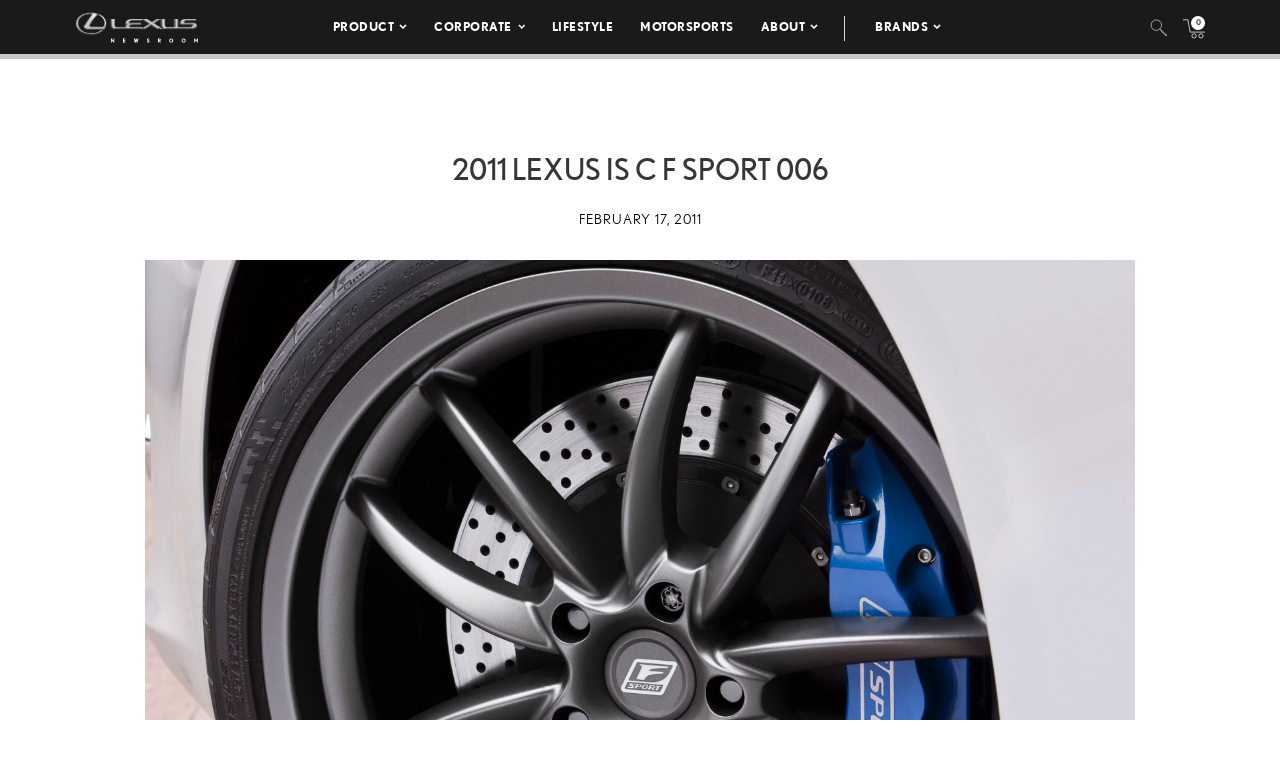

--- FILE ---
content_type: text/html; charset=utf-8
request_url: https://www.google.com/recaptcha/api2/anchor?ar=1&k=6Ldl55gUAAAAAODWLNyPR_2KfYHNm-DfOveo0xfH&co=aHR0cHM6Ly9wcmVzc3Jvb20ubGV4dXMuY29tOjQ0Mw..&hl=en&v=PoyoqOPhxBO7pBk68S4YbpHZ&size=normal&anchor-ms=20000&execute-ms=30000&cb=we1pnxhmg7b1
body_size: 49500
content:
<!DOCTYPE HTML><html dir="ltr" lang="en"><head><meta http-equiv="Content-Type" content="text/html; charset=UTF-8">
<meta http-equiv="X-UA-Compatible" content="IE=edge">
<title>reCAPTCHA</title>
<style type="text/css">
/* cyrillic-ext */
@font-face {
  font-family: 'Roboto';
  font-style: normal;
  font-weight: 400;
  font-stretch: 100%;
  src: url(//fonts.gstatic.com/s/roboto/v48/KFO7CnqEu92Fr1ME7kSn66aGLdTylUAMa3GUBHMdazTgWw.woff2) format('woff2');
  unicode-range: U+0460-052F, U+1C80-1C8A, U+20B4, U+2DE0-2DFF, U+A640-A69F, U+FE2E-FE2F;
}
/* cyrillic */
@font-face {
  font-family: 'Roboto';
  font-style: normal;
  font-weight: 400;
  font-stretch: 100%;
  src: url(//fonts.gstatic.com/s/roboto/v48/KFO7CnqEu92Fr1ME7kSn66aGLdTylUAMa3iUBHMdazTgWw.woff2) format('woff2');
  unicode-range: U+0301, U+0400-045F, U+0490-0491, U+04B0-04B1, U+2116;
}
/* greek-ext */
@font-face {
  font-family: 'Roboto';
  font-style: normal;
  font-weight: 400;
  font-stretch: 100%;
  src: url(//fonts.gstatic.com/s/roboto/v48/KFO7CnqEu92Fr1ME7kSn66aGLdTylUAMa3CUBHMdazTgWw.woff2) format('woff2');
  unicode-range: U+1F00-1FFF;
}
/* greek */
@font-face {
  font-family: 'Roboto';
  font-style: normal;
  font-weight: 400;
  font-stretch: 100%;
  src: url(//fonts.gstatic.com/s/roboto/v48/KFO7CnqEu92Fr1ME7kSn66aGLdTylUAMa3-UBHMdazTgWw.woff2) format('woff2');
  unicode-range: U+0370-0377, U+037A-037F, U+0384-038A, U+038C, U+038E-03A1, U+03A3-03FF;
}
/* math */
@font-face {
  font-family: 'Roboto';
  font-style: normal;
  font-weight: 400;
  font-stretch: 100%;
  src: url(//fonts.gstatic.com/s/roboto/v48/KFO7CnqEu92Fr1ME7kSn66aGLdTylUAMawCUBHMdazTgWw.woff2) format('woff2');
  unicode-range: U+0302-0303, U+0305, U+0307-0308, U+0310, U+0312, U+0315, U+031A, U+0326-0327, U+032C, U+032F-0330, U+0332-0333, U+0338, U+033A, U+0346, U+034D, U+0391-03A1, U+03A3-03A9, U+03B1-03C9, U+03D1, U+03D5-03D6, U+03F0-03F1, U+03F4-03F5, U+2016-2017, U+2034-2038, U+203C, U+2040, U+2043, U+2047, U+2050, U+2057, U+205F, U+2070-2071, U+2074-208E, U+2090-209C, U+20D0-20DC, U+20E1, U+20E5-20EF, U+2100-2112, U+2114-2115, U+2117-2121, U+2123-214F, U+2190, U+2192, U+2194-21AE, U+21B0-21E5, U+21F1-21F2, U+21F4-2211, U+2213-2214, U+2216-22FF, U+2308-230B, U+2310, U+2319, U+231C-2321, U+2336-237A, U+237C, U+2395, U+239B-23B7, U+23D0, U+23DC-23E1, U+2474-2475, U+25AF, U+25B3, U+25B7, U+25BD, U+25C1, U+25CA, U+25CC, U+25FB, U+266D-266F, U+27C0-27FF, U+2900-2AFF, U+2B0E-2B11, U+2B30-2B4C, U+2BFE, U+3030, U+FF5B, U+FF5D, U+1D400-1D7FF, U+1EE00-1EEFF;
}
/* symbols */
@font-face {
  font-family: 'Roboto';
  font-style: normal;
  font-weight: 400;
  font-stretch: 100%;
  src: url(//fonts.gstatic.com/s/roboto/v48/KFO7CnqEu92Fr1ME7kSn66aGLdTylUAMaxKUBHMdazTgWw.woff2) format('woff2');
  unicode-range: U+0001-000C, U+000E-001F, U+007F-009F, U+20DD-20E0, U+20E2-20E4, U+2150-218F, U+2190, U+2192, U+2194-2199, U+21AF, U+21E6-21F0, U+21F3, U+2218-2219, U+2299, U+22C4-22C6, U+2300-243F, U+2440-244A, U+2460-24FF, U+25A0-27BF, U+2800-28FF, U+2921-2922, U+2981, U+29BF, U+29EB, U+2B00-2BFF, U+4DC0-4DFF, U+FFF9-FFFB, U+10140-1018E, U+10190-1019C, U+101A0, U+101D0-101FD, U+102E0-102FB, U+10E60-10E7E, U+1D2C0-1D2D3, U+1D2E0-1D37F, U+1F000-1F0FF, U+1F100-1F1AD, U+1F1E6-1F1FF, U+1F30D-1F30F, U+1F315, U+1F31C, U+1F31E, U+1F320-1F32C, U+1F336, U+1F378, U+1F37D, U+1F382, U+1F393-1F39F, U+1F3A7-1F3A8, U+1F3AC-1F3AF, U+1F3C2, U+1F3C4-1F3C6, U+1F3CA-1F3CE, U+1F3D4-1F3E0, U+1F3ED, U+1F3F1-1F3F3, U+1F3F5-1F3F7, U+1F408, U+1F415, U+1F41F, U+1F426, U+1F43F, U+1F441-1F442, U+1F444, U+1F446-1F449, U+1F44C-1F44E, U+1F453, U+1F46A, U+1F47D, U+1F4A3, U+1F4B0, U+1F4B3, U+1F4B9, U+1F4BB, U+1F4BF, U+1F4C8-1F4CB, U+1F4D6, U+1F4DA, U+1F4DF, U+1F4E3-1F4E6, U+1F4EA-1F4ED, U+1F4F7, U+1F4F9-1F4FB, U+1F4FD-1F4FE, U+1F503, U+1F507-1F50B, U+1F50D, U+1F512-1F513, U+1F53E-1F54A, U+1F54F-1F5FA, U+1F610, U+1F650-1F67F, U+1F687, U+1F68D, U+1F691, U+1F694, U+1F698, U+1F6AD, U+1F6B2, U+1F6B9-1F6BA, U+1F6BC, U+1F6C6-1F6CF, U+1F6D3-1F6D7, U+1F6E0-1F6EA, U+1F6F0-1F6F3, U+1F6F7-1F6FC, U+1F700-1F7FF, U+1F800-1F80B, U+1F810-1F847, U+1F850-1F859, U+1F860-1F887, U+1F890-1F8AD, U+1F8B0-1F8BB, U+1F8C0-1F8C1, U+1F900-1F90B, U+1F93B, U+1F946, U+1F984, U+1F996, U+1F9E9, U+1FA00-1FA6F, U+1FA70-1FA7C, U+1FA80-1FA89, U+1FA8F-1FAC6, U+1FACE-1FADC, U+1FADF-1FAE9, U+1FAF0-1FAF8, U+1FB00-1FBFF;
}
/* vietnamese */
@font-face {
  font-family: 'Roboto';
  font-style: normal;
  font-weight: 400;
  font-stretch: 100%;
  src: url(//fonts.gstatic.com/s/roboto/v48/KFO7CnqEu92Fr1ME7kSn66aGLdTylUAMa3OUBHMdazTgWw.woff2) format('woff2');
  unicode-range: U+0102-0103, U+0110-0111, U+0128-0129, U+0168-0169, U+01A0-01A1, U+01AF-01B0, U+0300-0301, U+0303-0304, U+0308-0309, U+0323, U+0329, U+1EA0-1EF9, U+20AB;
}
/* latin-ext */
@font-face {
  font-family: 'Roboto';
  font-style: normal;
  font-weight: 400;
  font-stretch: 100%;
  src: url(//fonts.gstatic.com/s/roboto/v48/KFO7CnqEu92Fr1ME7kSn66aGLdTylUAMa3KUBHMdazTgWw.woff2) format('woff2');
  unicode-range: U+0100-02BA, U+02BD-02C5, U+02C7-02CC, U+02CE-02D7, U+02DD-02FF, U+0304, U+0308, U+0329, U+1D00-1DBF, U+1E00-1E9F, U+1EF2-1EFF, U+2020, U+20A0-20AB, U+20AD-20C0, U+2113, U+2C60-2C7F, U+A720-A7FF;
}
/* latin */
@font-face {
  font-family: 'Roboto';
  font-style: normal;
  font-weight: 400;
  font-stretch: 100%;
  src: url(//fonts.gstatic.com/s/roboto/v48/KFO7CnqEu92Fr1ME7kSn66aGLdTylUAMa3yUBHMdazQ.woff2) format('woff2');
  unicode-range: U+0000-00FF, U+0131, U+0152-0153, U+02BB-02BC, U+02C6, U+02DA, U+02DC, U+0304, U+0308, U+0329, U+2000-206F, U+20AC, U+2122, U+2191, U+2193, U+2212, U+2215, U+FEFF, U+FFFD;
}
/* cyrillic-ext */
@font-face {
  font-family: 'Roboto';
  font-style: normal;
  font-weight: 500;
  font-stretch: 100%;
  src: url(//fonts.gstatic.com/s/roboto/v48/KFO7CnqEu92Fr1ME7kSn66aGLdTylUAMa3GUBHMdazTgWw.woff2) format('woff2');
  unicode-range: U+0460-052F, U+1C80-1C8A, U+20B4, U+2DE0-2DFF, U+A640-A69F, U+FE2E-FE2F;
}
/* cyrillic */
@font-face {
  font-family: 'Roboto';
  font-style: normal;
  font-weight: 500;
  font-stretch: 100%;
  src: url(//fonts.gstatic.com/s/roboto/v48/KFO7CnqEu92Fr1ME7kSn66aGLdTylUAMa3iUBHMdazTgWw.woff2) format('woff2');
  unicode-range: U+0301, U+0400-045F, U+0490-0491, U+04B0-04B1, U+2116;
}
/* greek-ext */
@font-face {
  font-family: 'Roboto';
  font-style: normal;
  font-weight: 500;
  font-stretch: 100%;
  src: url(//fonts.gstatic.com/s/roboto/v48/KFO7CnqEu92Fr1ME7kSn66aGLdTylUAMa3CUBHMdazTgWw.woff2) format('woff2');
  unicode-range: U+1F00-1FFF;
}
/* greek */
@font-face {
  font-family: 'Roboto';
  font-style: normal;
  font-weight: 500;
  font-stretch: 100%;
  src: url(//fonts.gstatic.com/s/roboto/v48/KFO7CnqEu92Fr1ME7kSn66aGLdTylUAMa3-UBHMdazTgWw.woff2) format('woff2');
  unicode-range: U+0370-0377, U+037A-037F, U+0384-038A, U+038C, U+038E-03A1, U+03A3-03FF;
}
/* math */
@font-face {
  font-family: 'Roboto';
  font-style: normal;
  font-weight: 500;
  font-stretch: 100%;
  src: url(//fonts.gstatic.com/s/roboto/v48/KFO7CnqEu92Fr1ME7kSn66aGLdTylUAMawCUBHMdazTgWw.woff2) format('woff2');
  unicode-range: U+0302-0303, U+0305, U+0307-0308, U+0310, U+0312, U+0315, U+031A, U+0326-0327, U+032C, U+032F-0330, U+0332-0333, U+0338, U+033A, U+0346, U+034D, U+0391-03A1, U+03A3-03A9, U+03B1-03C9, U+03D1, U+03D5-03D6, U+03F0-03F1, U+03F4-03F5, U+2016-2017, U+2034-2038, U+203C, U+2040, U+2043, U+2047, U+2050, U+2057, U+205F, U+2070-2071, U+2074-208E, U+2090-209C, U+20D0-20DC, U+20E1, U+20E5-20EF, U+2100-2112, U+2114-2115, U+2117-2121, U+2123-214F, U+2190, U+2192, U+2194-21AE, U+21B0-21E5, U+21F1-21F2, U+21F4-2211, U+2213-2214, U+2216-22FF, U+2308-230B, U+2310, U+2319, U+231C-2321, U+2336-237A, U+237C, U+2395, U+239B-23B7, U+23D0, U+23DC-23E1, U+2474-2475, U+25AF, U+25B3, U+25B7, U+25BD, U+25C1, U+25CA, U+25CC, U+25FB, U+266D-266F, U+27C0-27FF, U+2900-2AFF, U+2B0E-2B11, U+2B30-2B4C, U+2BFE, U+3030, U+FF5B, U+FF5D, U+1D400-1D7FF, U+1EE00-1EEFF;
}
/* symbols */
@font-face {
  font-family: 'Roboto';
  font-style: normal;
  font-weight: 500;
  font-stretch: 100%;
  src: url(//fonts.gstatic.com/s/roboto/v48/KFO7CnqEu92Fr1ME7kSn66aGLdTylUAMaxKUBHMdazTgWw.woff2) format('woff2');
  unicode-range: U+0001-000C, U+000E-001F, U+007F-009F, U+20DD-20E0, U+20E2-20E4, U+2150-218F, U+2190, U+2192, U+2194-2199, U+21AF, U+21E6-21F0, U+21F3, U+2218-2219, U+2299, U+22C4-22C6, U+2300-243F, U+2440-244A, U+2460-24FF, U+25A0-27BF, U+2800-28FF, U+2921-2922, U+2981, U+29BF, U+29EB, U+2B00-2BFF, U+4DC0-4DFF, U+FFF9-FFFB, U+10140-1018E, U+10190-1019C, U+101A0, U+101D0-101FD, U+102E0-102FB, U+10E60-10E7E, U+1D2C0-1D2D3, U+1D2E0-1D37F, U+1F000-1F0FF, U+1F100-1F1AD, U+1F1E6-1F1FF, U+1F30D-1F30F, U+1F315, U+1F31C, U+1F31E, U+1F320-1F32C, U+1F336, U+1F378, U+1F37D, U+1F382, U+1F393-1F39F, U+1F3A7-1F3A8, U+1F3AC-1F3AF, U+1F3C2, U+1F3C4-1F3C6, U+1F3CA-1F3CE, U+1F3D4-1F3E0, U+1F3ED, U+1F3F1-1F3F3, U+1F3F5-1F3F7, U+1F408, U+1F415, U+1F41F, U+1F426, U+1F43F, U+1F441-1F442, U+1F444, U+1F446-1F449, U+1F44C-1F44E, U+1F453, U+1F46A, U+1F47D, U+1F4A3, U+1F4B0, U+1F4B3, U+1F4B9, U+1F4BB, U+1F4BF, U+1F4C8-1F4CB, U+1F4D6, U+1F4DA, U+1F4DF, U+1F4E3-1F4E6, U+1F4EA-1F4ED, U+1F4F7, U+1F4F9-1F4FB, U+1F4FD-1F4FE, U+1F503, U+1F507-1F50B, U+1F50D, U+1F512-1F513, U+1F53E-1F54A, U+1F54F-1F5FA, U+1F610, U+1F650-1F67F, U+1F687, U+1F68D, U+1F691, U+1F694, U+1F698, U+1F6AD, U+1F6B2, U+1F6B9-1F6BA, U+1F6BC, U+1F6C6-1F6CF, U+1F6D3-1F6D7, U+1F6E0-1F6EA, U+1F6F0-1F6F3, U+1F6F7-1F6FC, U+1F700-1F7FF, U+1F800-1F80B, U+1F810-1F847, U+1F850-1F859, U+1F860-1F887, U+1F890-1F8AD, U+1F8B0-1F8BB, U+1F8C0-1F8C1, U+1F900-1F90B, U+1F93B, U+1F946, U+1F984, U+1F996, U+1F9E9, U+1FA00-1FA6F, U+1FA70-1FA7C, U+1FA80-1FA89, U+1FA8F-1FAC6, U+1FACE-1FADC, U+1FADF-1FAE9, U+1FAF0-1FAF8, U+1FB00-1FBFF;
}
/* vietnamese */
@font-face {
  font-family: 'Roboto';
  font-style: normal;
  font-weight: 500;
  font-stretch: 100%;
  src: url(//fonts.gstatic.com/s/roboto/v48/KFO7CnqEu92Fr1ME7kSn66aGLdTylUAMa3OUBHMdazTgWw.woff2) format('woff2');
  unicode-range: U+0102-0103, U+0110-0111, U+0128-0129, U+0168-0169, U+01A0-01A1, U+01AF-01B0, U+0300-0301, U+0303-0304, U+0308-0309, U+0323, U+0329, U+1EA0-1EF9, U+20AB;
}
/* latin-ext */
@font-face {
  font-family: 'Roboto';
  font-style: normal;
  font-weight: 500;
  font-stretch: 100%;
  src: url(//fonts.gstatic.com/s/roboto/v48/KFO7CnqEu92Fr1ME7kSn66aGLdTylUAMa3KUBHMdazTgWw.woff2) format('woff2');
  unicode-range: U+0100-02BA, U+02BD-02C5, U+02C7-02CC, U+02CE-02D7, U+02DD-02FF, U+0304, U+0308, U+0329, U+1D00-1DBF, U+1E00-1E9F, U+1EF2-1EFF, U+2020, U+20A0-20AB, U+20AD-20C0, U+2113, U+2C60-2C7F, U+A720-A7FF;
}
/* latin */
@font-face {
  font-family: 'Roboto';
  font-style: normal;
  font-weight: 500;
  font-stretch: 100%;
  src: url(//fonts.gstatic.com/s/roboto/v48/KFO7CnqEu92Fr1ME7kSn66aGLdTylUAMa3yUBHMdazQ.woff2) format('woff2');
  unicode-range: U+0000-00FF, U+0131, U+0152-0153, U+02BB-02BC, U+02C6, U+02DA, U+02DC, U+0304, U+0308, U+0329, U+2000-206F, U+20AC, U+2122, U+2191, U+2193, U+2212, U+2215, U+FEFF, U+FFFD;
}
/* cyrillic-ext */
@font-face {
  font-family: 'Roboto';
  font-style: normal;
  font-weight: 900;
  font-stretch: 100%;
  src: url(//fonts.gstatic.com/s/roboto/v48/KFO7CnqEu92Fr1ME7kSn66aGLdTylUAMa3GUBHMdazTgWw.woff2) format('woff2');
  unicode-range: U+0460-052F, U+1C80-1C8A, U+20B4, U+2DE0-2DFF, U+A640-A69F, U+FE2E-FE2F;
}
/* cyrillic */
@font-face {
  font-family: 'Roboto';
  font-style: normal;
  font-weight: 900;
  font-stretch: 100%;
  src: url(//fonts.gstatic.com/s/roboto/v48/KFO7CnqEu92Fr1ME7kSn66aGLdTylUAMa3iUBHMdazTgWw.woff2) format('woff2');
  unicode-range: U+0301, U+0400-045F, U+0490-0491, U+04B0-04B1, U+2116;
}
/* greek-ext */
@font-face {
  font-family: 'Roboto';
  font-style: normal;
  font-weight: 900;
  font-stretch: 100%;
  src: url(//fonts.gstatic.com/s/roboto/v48/KFO7CnqEu92Fr1ME7kSn66aGLdTylUAMa3CUBHMdazTgWw.woff2) format('woff2');
  unicode-range: U+1F00-1FFF;
}
/* greek */
@font-face {
  font-family: 'Roboto';
  font-style: normal;
  font-weight: 900;
  font-stretch: 100%;
  src: url(//fonts.gstatic.com/s/roboto/v48/KFO7CnqEu92Fr1ME7kSn66aGLdTylUAMa3-UBHMdazTgWw.woff2) format('woff2');
  unicode-range: U+0370-0377, U+037A-037F, U+0384-038A, U+038C, U+038E-03A1, U+03A3-03FF;
}
/* math */
@font-face {
  font-family: 'Roboto';
  font-style: normal;
  font-weight: 900;
  font-stretch: 100%;
  src: url(//fonts.gstatic.com/s/roboto/v48/KFO7CnqEu92Fr1ME7kSn66aGLdTylUAMawCUBHMdazTgWw.woff2) format('woff2');
  unicode-range: U+0302-0303, U+0305, U+0307-0308, U+0310, U+0312, U+0315, U+031A, U+0326-0327, U+032C, U+032F-0330, U+0332-0333, U+0338, U+033A, U+0346, U+034D, U+0391-03A1, U+03A3-03A9, U+03B1-03C9, U+03D1, U+03D5-03D6, U+03F0-03F1, U+03F4-03F5, U+2016-2017, U+2034-2038, U+203C, U+2040, U+2043, U+2047, U+2050, U+2057, U+205F, U+2070-2071, U+2074-208E, U+2090-209C, U+20D0-20DC, U+20E1, U+20E5-20EF, U+2100-2112, U+2114-2115, U+2117-2121, U+2123-214F, U+2190, U+2192, U+2194-21AE, U+21B0-21E5, U+21F1-21F2, U+21F4-2211, U+2213-2214, U+2216-22FF, U+2308-230B, U+2310, U+2319, U+231C-2321, U+2336-237A, U+237C, U+2395, U+239B-23B7, U+23D0, U+23DC-23E1, U+2474-2475, U+25AF, U+25B3, U+25B7, U+25BD, U+25C1, U+25CA, U+25CC, U+25FB, U+266D-266F, U+27C0-27FF, U+2900-2AFF, U+2B0E-2B11, U+2B30-2B4C, U+2BFE, U+3030, U+FF5B, U+FF5D, U+1D400-1D7FF, U+1EE00-1EEFF;
}
/* symbols */
@font-face {
  font-family: 'Roboto';
  font-style: normal;
  font-weight: 900;
  font-stretch: 100%;
  src: url(//fonts.gstatic.com/s/roboto/v48/KFO7CnqEu92Fr1ME7kSn66aGLdTylUAMaxKUBHMdazTgWw.woff2) format('woff2');
  unicode-range: U+0001-000C, U+000E-001F, U+007F-009F, U+20DD-20E0, U+20E2-20E4, U+2150-218F, U+2190, U+2192, U+2194-2199, U+21AF, U+21E6-21F0, U+21F3, U+2218-2219, U+2299, U+22C4-22C6, U+2300-243F, U+2440-244A, U+2460-24FF, U+25A0-27BF, U+2800-28FF, U+2921-2922, U+2981, U+29BF, U+29EB, U+2B00-2BFF, U+4DC0-4DFF, U+FFF9-FFFB, U+10140-1018E, U+10190-1019C, U+101A0, U+101D0-101FD, U+102E0-102FB, U+10E60-10E7E, U+1D2C0-1D2D3, U+1D2E0-1D37F, U+1F000-1F0FF, U+1F100-1F1AD, U+1F1E6-1F1FF, U+1F30D-1F30F, U+1F315, U+1F31C, U+1F31E, U+1F320-1F32C, U+1F336, U+1F378, U+1F37D, U+1F382, U+1F393-1F39F, U+1F3A7-1F3A8, U+1F3AC-1F3AF, U+1F3C2, U+1F3C4-1F3C6, U+1F3CA-1F3CE, U+1F3D4-1F3E0, U+1F3ED, U+1F3F1-1F3F3, U+1F3F5-1F3F7, U+1F408, U+1F415, U+1F41F, U+1F426, U+1F43F, U+1F441-1F442, U+1F444, U+1F446-1F449, U+1F44C-1F44E, U+1F453, U+1F46A, U+1F47D, U+1F4A3, U+1F4B0, U+1F4B3, U+1F4B9, U+1F4BB, U+1F4BF, U+1F4C8-1F4CB, U+1F4D6, U+1F4DA, U+1F4DF, U+1F4E3-1F4E6, U+1F4EA-1F4ED, U+1F4F7, U+1F4F9-1F4FB, U+1F4FD-1F4FE, U+1F503, U+1F507-1F50B, U+1F50D, U+1F512-1F513, U+1F53E-1F54A, U+1F54F-1F5FA, U+1F610, U+1F650-1F67F, U+1F687, U+1F68D, U+1F691, U+1F694, U+1F698, U+1F6AD, U+1F6B2, U+1F6B9-1F6BA, U+1F6BC, U+1F6C6-1F6CF, U+1F6D3-1F6D7, U+1F6E0-1F6EA, U+1F6F0-1F6F3, U+1F6F7-1F6FC, U+1F700-1F7FF, U+1F800-1F80B, U+1F810-1F847, U+1F850-1F859, U+1F860-1F887, U+1F890-1F8AD, U+1F8B0-1F8BB, U+1F8C0-1F8C1, U+1F900-1F90B, U+1F93B, U+1F946, U+1F984, U+1F996, U+1F9E9, U+1FA00-1FA6F, U+1FA70-1FA7C, U+1FA80-1FA89, U+1FA8F-1FAC6, U+1FACE-1FADC, U+1FADF-1FAE9, U+1FAF0-1FAF8, U+1FB00-1FBFF;
}
/* vietnamese */
@font-face {
  font-family: 'Roboto';
  font-style: normal;
  font-weight: 900;
  font-stretch: 100%;
  src: url(//fonts.gstatic.com/s/roboto/v48/KFO7CnqEu92Fr1ME7kSn66aGLdTylUAMa3OUBHMdazTgWw.woff2) format('woff2');
  unicode-range: U+0102-0103, U+0110-0111, U+0128-0129, U+0168-0169, U+01A0-01A1, U+01AF-01B0, U+0300-0301, U+0303-0304, U+0308-0309, U+0323, U+0329, U+1EA0-1EF9, U+20AB;
}
/* latin-ext */
@font-face {
  font-family: 'Roboto';
  font-style: normal;
  font-weight: 900;
  font-stretch: 100%;
  src: url(//fonts.gstatic.com/s/roboto/v48/KFO7CnqEu92Fr1ME7kSn66aGLdTylUAMa3KUBHMdazTgWw.woff2) format('woff2');
  unicode-range: U+0100-02BA, U+02BD-02C5, U+02C7-02CC, U+02CE-02D7, U+02DD-02FF, U+0304, U+0308, U+0329, U+1D00-1DBF, U+1E00-1E9F, U+1EF2-1EFF, U+2020, U+20A0-20AB, U+20AD-20C0, U+2113, U+2C60-2C7F, U+A720-A7FF;
}
/* latin */
@font-face {
  font-family: 'Roboto';
  font-style: normal;
  font-weight: 900;
  font-stretch: 100%;
  src: url(//fonts.gstatic.com/s/roboto/v48/KFO7CnqEu92Fr1ME7kSn66aGLdTylUAMa3yUBHMdazQ.woff2) format('woff2');
  unicode-range: U+0000-00FF, U+0131, U+0152-0153, U+02BB-02BC, U+02C6, U+02DA, U+02DC, U+0304, U+0308, U+0329, U+2000-206F, U+20AC, U+2122, U+2191, U+2193, U+2212, U+2215, U+FEFF, U+FFFD;
}

</style>
<link rel="stylesheet" type="text/css" href="https://www.gstatic.com/recaptcha/releases/PoyoqOPhxBO7pBk68S4YbpHZ/styles__ltr.css">
<script nonce="l9c1B7GbMrk8ZC1EIv3AhQ" type="text/javascript">window['__recaptcha_api'] = 'https://www.google.com/recaptcha/api2/';</script>
<script type="text/javascript" src="https://www.gstatic.com/recaptcha/releases/PoyoqOPhxBO7pBk68S4YbpHZ/recaptcha__en.js" nonce="l9c1B7GbMrk8ZC1EIv3AhQ">
      
    </script></head>
<body><div id="rc-anchor-alert" class="rc-anchor-alert"></div>
<input type="hidden" id="recaptcha-token" value="[base64]">
<script type="text/javascript" nonce="l9c1B7GbMrk8ZC1EIv3AhQ">
      recaptcha.anchor.Main.init("[\x22ainput\x22,[\x22bgdata\x22,\x22\x22,\[base64]/[base64]/UltIKytdPWE6KGE8MjA0OD9SW0grK109YT4+NnwxOTI6KChhJjY0NTEyKT09NTUyOTYmJnErMTxoLmxlbmd0aCYmKGguY2hhckNvZGVBdChxKzEpJjY0NTEyKT09NTYzMjA/[base64]/MjU1OlI/[base64]/[base64]/[base64]/[base64]/[base64]/[base64]/[base64]/[base64]/[base64]/[base64]\x22,\[base64]\\u003d\\u003d\x22,\x22dn7DrkVzw7nDmQRewpY1Ky7DuiNvw446CAnDshfDuGPCoWVzMlQ4BsOpw6hMHMKFKRbDucOFwpnDlcOrTsOOTcKZwrfDvg7DncOMTmocw6/DuRrDhsKbMMOQBMOGw5/[base64]/[base64]/CiMOJXSszW8OuXsOIwr7DhcOmPBbDgcKGw5Q0w6QwSyzDqsKQbT3CinJAw6LClMKwfcKvwqrCg08Rw5zDkcKWOsOtMsOIwpIpNGnCpSkrZ01swoDCvQ0dPsKQw7DChCbDgMOowoYqHyXCtn/Ci8ODwoJuAlZMwpcwbV7CuB/CiMOZTSs5wrDDvhgSVUEITWgiSx3DkSFtw6cbw6pNCsKYw4h4QsOFQsKtwrZlw44nXyF4w6zDknx+w4V8OcOdw5UBwpfDg17Cjhkad8ODw7ZSwrJ8dMKnwq/DrhLDkwTDs8Kyw7/DvUV1XThywrnDtxc/w4/CgRnCvFXCikMvwrZAdcK3w6Q/wpN/w4YkEsKBw6fChMKew6RqSE7Dp8OyPyMJAcKbWcOqKh/[base64]/[base64]/Dnj/[base64]/CpnMaw5zCvMKTAsOuI8Kwa8K/TFbCsXtseW/DgsKmwrlcJcOXw5jDnsKJP1jCvx7DpcO8XsKLwr4DwoPChMOxwoHDg8KpWsOcw6jCt0oXVsOawrfCnMONKQvDklV4BsOnJWBMw7/Di8OSe3/DuXknQsO2wr9VSXwpUB7DlMK2w4EARsOHcGTDrjvDkcODwp5mw4gvw4fDhHbCuxM8w6LCpcOuw7hBE8ORS8O7OHXCmMKxNEQywqZIJU8cTE/CoMKowqU4YVVaCMKIwqzCgE/DscOaw6B5wopwwqnDjsKHB0ksacOMJxPCuzbDncOUw7ACNH3Cl8KrSGnCusKsw6EMwrV4wotGHGDDscOJB8KUZcKkc1ZpwrTDpAlRcjfCsWQ9DcO/CklEwpfCsMOrPzPDjMKCIcK4w4bCtMKYKMOzwq8ewrrDtsKzcMOLw5XCkcOPY8KePVTDlBXDhAwmUsOgw7nDjcO3wrBIw7o1csKKwpI9ZxbDii8dPcOrXcOCdQsTwrliZMOxAcKmwrDCnsOFwrtRQGDDrcO9wpLDnyTDgnfCqsK3MMKrw7/[base64]/XE4nMcKkw44JwpXDp8OuwpXDq8KGXBjCpsKdXTwHdMKMccO3cMK0w7VLOMKwwrkvSwHDs8KYwoTCiU95wq7DhALDry7CgGs1CGJJwqzCnmrCrsKvdcOewr41JcK1NcO+wr3CkGdyYFIdPMKLw601wrFLwqB1w6nDviXCl8OHw4IMw7zCsmgTw4kaXsOUG3fCpsK/w73ClwzDvsKPwr7CoR1VwqV7wow5wr1zw6QDD8KDG2HDnRvDucOsMyLChMKrwrTCiMOOOTdTw4DDoRBvRwnDlTjDkHRhw5pwwoTDr8KtWBVOw4NUbMKTRzfDoX0cKsKnw7/CkAzCscKUw4oNYwHDtWx7KijCqXIPwp3CqjJKwonCqcOvYUDCo8OCw4PDtAdBAUgDw6d6aFXCuWscwrLDu8KFwovDgArCosOnbU7Cmw3Cg31GSSQ2w7JVSsOFC8OBw6vDk1LCgk/[base64]/[base64]/DvsKSwqNTwrXCvRLClMKRwr7DrnALw7LCnsKIw4orwrBdQMOywpMxXMOCbj9swr3Cu8Kawp8UwpN6wo/CssOZT8O8ScO3GsKlG8KWw5gvaTfDhXPDnMOxwrw4L8K1VMK7HgTDq8KewrsrwrjCvRjDjHzCjcKAw5VWw6AQQcKSwpjDi8OSAMKgTsKpwqLDinYlw4JQWyJLwqkuwocOwrAAFiEdw6nDgBkRdMKkwplDwqDDsxTCqzRLe2XDnW/ClcOKwphXwq7CgRzCrsOQw7rDk8OPcHlAwpTCrsKiDMKcw5fCgxnDm3PCkMONw7TDssKMaEXDr3vCu1DDhMK5OcO/V2x9UVQ8wqLCpVlhw6PDrcOTbcOfw73Ds0tkw7lWbsKiwq8DJRd3ADDClmnCm01dRcOiw7NYRsOFwoV/A3zDjjEXw6jCucKTPsOfCMKRBcOpwojCjMKOw6ZAw4B/[base64]/DhRjCgsKPw5slwptMw7IiQFXCkmHCkcOew7dYw4R5Wyp+wpMEM8OcEMOEQ8OPw7NlwoXCm3Jhw7DCisOyGTDCjsO1w7JgwqHDjcKgG8OzA1/CvCLDtAfCkV3ClTXDuUhowroWwoPDvMOSw4ogwqgJYcOnEhN2wrDCrcOsw53DlHRFw6w0w67CisOgw6dfaHPCssK+S8O4w7snw7LCk8KHScKqdUY6w5ADMww2w6bDiWHDgjbCtMKrw7YIIHHDgsKlLcK7wqRSPiHDs8KaDMOQw4TDp8OKAcKBFDgcbcKZJ28Uwo/CkcKcMcOYw6oDA8KRElBhbFFQw6RuecKjw6fCvkbChmLDhHYYwoLCkcOvw7bCuMOaTMKCYxEYwrp+w6MKfMKXw7s+OiVEw61fJ387LcOEw73Cr8OvUcOywonDtU7DuDrCvAbCpmZKcMKqwo48w54/wr4fwqJiwrTCuGTDomV/MS1LVzrDtMOUQsOQRnHCpsOpw5Q1OUMVBMOmwrM/[base64]/CtMKNw7k3FkoSM8OAw5bDoRV+LsO/R2wxLBpFw70MO8KtwpXDugdiZ0ZqUMOZwq0Iwp8lwo7Cm8OYw4IrYsOgRMKGMATDq8O2w7x8QsKfNRpJP8OBJT/DkToIw4IKJsKsOsO8wpAIXTcKQ8KwLSbDqzcmcy/CnVvCnDRPd8Okw6fCncOTeD5Fw5Ilwrdqw4NQXD4Twq08wqjCgiHChMKJGFYePcOnFhV5woYCV18hUxUXUVgdKsK4FMOOUMKFWRzCglXCsylNwqlTZB07w6zDk8OQw5nCjMK1ZkvDpz57wp1gw45gCMKHWnXCqFAzQMOdKsK5w5TDkMKoWipPEcO7FBliw4/ClnQsNUhbeGhmWkcIW8KUWMKswqYkHcOAFsOBMMKhJsOZDsOfEMK+N8O7w4AHwpshZMOfw6hvSQU9IHx5YMKQbz0UFQptw5/Ci8OLwpM8w5c4w401w5Z+OA90YnrDisKSw6k/XjrDo8O+XsKTw4HDncOrRsKHQR7DmXbCtSAvwrHCs8OxTQLCqMOwZcKkwoAEw7LDmhwPwpF6bHoWwoLCuH7Ck8OpFMOEwovDv8OywpfCtj/DpcKffsOcwpEbwo/Ck8Kpw7jClMK2bcKIUUV5TMKrBRjDqFLDncK2LsOewpPDv8OOF1w9wq3DrsOrwpNdw5vCjR7CiMKpw4nDoMKXw5zCl8OIwp0vBx0aNBHDh0cQw4gWwoNVMlQDIX7DnMKGw7jCmHPCtsOGNg3CmjrCgsK/KsKTKmLClMOnEcKDwqR/CVx8OcKSwrJtw5vCuTpzwoHCl8K/NsK1wqIAw4AVHsONDifCjsK5IcKzCS1pwrPCisOyK8Khw58nwp4pRBlcwrXDpQ0FCsKpJMKtME03w501w4rCtMOjL8OVw7pRYsO0KMKMSzN4wpjCtMKNBcKADsKNb8OTUsOSOMOvHEkPI8KkwqACw7bCiMKuw5FSPD/Cq8OLw5nCgD9NUj0NworCkUotw73DuUbDt8Kpwrs9YgPCn8OnG13CusOjdBLCqC/[base64]/[base64]/DpsOGHcOXwpdCw5oFHMOKwqrDssOwJGnCnBIyIAXDjSVSwqFgw6HDnXARXn/[base64]/DnMKiwrXCu2BDwpLDmVIUKz99OcKRwqHCs2LDqxsTwrLDtjUCRXwCCMOhU1PCscKawpPDv8KUZnnDkC1rGsK5wqAnRVrCpsKzwpx5J1M8TMOMw5rDkg7DkMOxwp8sURjDnGJ0w65wwpRMH8OPBBLDsVDDlMONwqN9w6JLAh7DmcKFf2LDmcOlw6XCnsKCPTd/L8Kjwq3CjEIMbEQdwq4PDUfClmzCpA0ZUsOow5dZw77DtnfDqAfCihXChhfCmTHCucKuC8KzZCQ+w5ELAAVWw4I3w4IAAcKUKTYdblcRVTMFwpbCrmzDtyrDjsOawrsPwoQnw7/DjMKsw5R0e8OOwoHDhcOVAyrCoFXDoMKzwpsDwq4Kw5JrCHnDtXVVw6kzfhnCqMO/H8O0QzvCjU4zesO6wpo/Q00pMcO6w47CvQswwqzDkcKqw5/DoMORQBwHTMOPwrrCnsKOAxLCjcKkwrTCgi3CjsKvwprDo8KKwppzHAjCjcKjWcOJcD3ClMKHwprCk28twp/DrEEjwoTCjRExwp7CpcKKwq1tw6E6wqDDj8KwT8Oiwp7DrXRMw7kPwpp8w6zDtMKbw5Mzw7ZTEcK5ZRTDvlHDpMO9w7sjwrgzw6Mkw4wMf1tQJ8KyRcK1wocMbUvDtQzChMOpFnloF8KaCit+w7snwqbDn8OGw57DjsKiDsKJKcKLe2zCmsKYbcKAwq/[base64]/CkHEwMQbDr8KkHcOZXRfDgGR+KsK5woIxNQfCl3Fww4xzwr3CiMO7wr4kYW7CrULCuxwkw6/DtB8ewrLDhFcuwq/[base64]/DlUNtWVPCuVXDmmtQw6x/D8OFby9Xw7gKEkpHwqHCqiHDiMODw4ZOGMObB8OsTMK/w6QlKMKKw63DrsOhfMKEwrDCkcOxEArDmcKFw78PCk3Coz/DuQxeNMO0fX0Hw7fCgG7CkMO7HUvCjFp3wpJ+wq/CosOSw4LCusKPKBHClkzDuMKIw5bCt8Kue8Odwr9Lw7fCssO7cRAtbWZMD8KiwoPCvEbDtnHChCI+wqMnwrvCiMO+A8KjBgvCr04beMOXwpXCqlp+ZXY4woPCoxd8w5F/[base64]/Cq8O1w5DCvyonXcKEw6hJchALwojCm8OrworDpcODw4jCuMOGw5zDvsKdW2xww6rCjR5TGSHDjMOmO8Olw5fDt8O9wrtIw4zCgcKpwrzCj8KIE2rCnC9Aw5HCsiTCv0PDmMKvw54XS8KtW8KcJE3CiQoSw4TDi8OjwqUiwr/[base64]/Du8KnHDNDwq80w7gwZmQ2KFF6czx+DMKhAcKhPMKiwojDpgLCl8OSw7JaQkAsB2LDinhmw63DsMOzw7bDoip1w47DvXRwwpfCixNHw4s8d8OawrBePsK4w5s1XSg1wp3Dpy5eBnZ/J8KTwrdiESpxHsKhamvDhcOwGg7DscOfHcObeGPDi8KUw4gmFcKEw6JvwoXDs2lfw4vCkUPDonLCtcK9w5/CqwhoO8OSw5sTRD3CiMKIJUEXw64WKsOvT2RibsK+wqlwWcKlw6/[base64]/ClQwGZ8O5w4M4w5vChFDCoUTCshw8wrtfb13CiFrDpwUcwpLDmsOSUChXw5xmBGzCt8Ouw4bCmTDCoh/DoCrCrMONwo1Jw5kSw4bDsyrCo8KpJcOBw58uO3hCw4xIwrhMQQlwRcKJw6xkwo7DnDYBw4fCrU/Cm3LCnjJHw5DDvMOnwqjCigMvwq9xw7JqMcOMwqPCg8KDwr/CvsK9dGYGwqLCj8KsWB/Dt8OLw4kgw5vDvcK8w6dIVWzDvsKVYgDDu8KswqBjKg5RwqIVYcOTw6/DisO3PwRvwo8tWcOowrV0CT1Yw45mdhDDs8KpYxbDrm02dcOwwrrCsMKiw67Dp8O/w7tEw5bDi8OqwqRsw5TCu8OPw5rCp8Ozekw6w5rCrMOVw5bCgwhVOwtAw4nDm8KQNDXDtS/[base64]/[base64]/[base64]/CsxbDi8OfesOZXBAIGzlFNcKewpjDnFMsw5fCvX3CsiLCuQN0wpnDr8Klw6lubkwjw5TCsQXDk8KWLnQxw6hfV8Kew7wFwrd/w4fDtFTDj0ICwoU+wrcwwpHDgMOUwo/[base64]/DlHZ8w7VewoFrwr/CjzN8wrzCmRASIsKQwrpSwrnCgMKxw6YWwqcMIsKUXmbDmEQMPsOADiQmw4bCj8OgZcO0F08vwrN6dcKVNsK2w4hyw6DChMOzfw8cw4IWwqnDvw7CtMOcXMO9AzXDi8OTwopMw48Dw6HDsEbDnVNcw7QyBATDixIgHMO2wrTDhHA5w4zCiMO7Zkczw7fCncODw5/Dt8OiWkFQwq9Qw5vCrThhEzDDmTzDp8O6wrDDrEVOK8OYFsOVwqfDjGrDqE/ChMKqLHRUw71EO0vDmMODesOAw6zDi2LClcKgw4oMQlhow6DCn8Ojwrsfw4XDoGnDqHjDmF8Vw5bDq8Kmw7/DhsKHw4jCjSgMw4gfScKwEkbChyvDqmYNwq8qBkdBV8K6w4gUGQoiPGfDtVnDn8KEF8KiMWjCijNuw7RqwrPDhhNhw7c4XDTCvMKywpZww7zCgcOkUlobw5bDo8KEw75GM8O2w61Ww6jDpsOKwr0bw5lVw6/[base64]/[base64]/Dllxqwr1aLQHCrsKKw5pUa3IQw7HDk8ORPmt6LMKsw64fw7xicAdjcsOVwrUlYFg/XmwRw6ZYAMOEw4hLw4I5w6fCvMObw4YxHsOxEmzDsMOmw4XCmsK1wopLJ8O/fcOBw6TCmUIyXsK2wq3DrcOHwp9fwqnDuS1JeMKPdlFROMOHw4ZPPcOjQcKNG1TCpHtBOMKsXyDDm8O2LC/CpMKBw7PDq8KKFsKDwojDtUrChMO4w5DDoATDhmfCvsObJsKZw6gZbShJwqwwKAIWw7LCt8KSw5bDvcKrwoHDmcK+woQMU8Ofw5TDlMOIw6AOZRXDtEByFgQzw60Yw6BhwrzCkXfDtXgAPQ/[base64]/w4bCo8KNwqxaMsOxRsKEwoUOwrbCh8KDZWXDp8K6w7jDpGw8wocFSsKMwpFHZljChMK/I0BNw6rCnkNjwrPCp2/Clw/DkCHCsD9vw7vDmsKBwo3CksOjwr1qYcOBfcO1ZcObFEPCjMKEKShFwpDDmFxPwo8xGHolEE0qw7zCpMOgwrzDscOowowLw6RIeDs9w5tVbQDDjMKcw4nDgMKUw5zDmizDmHoFw6nClcOrAcOIRw7DklTDm2rCmMK5RCMQS2/CmFjDr8Kww4RdSCAqw6PDgCM4ZVnCrSLDvg4QdAXCucK/[base64]/Cs8Odw5rChMKIw7LCq8KmwrbCscKNwrc6w6pswrvCosKJVmrDkMKndjhSwoJVCBoIwqfDinjChBfClMK4wphudGTCl3Fww4/CsAHDscKnNcKrRMKHQT/[base64]/CqWLDqy0ewrh4w6pswqLDh2dhNsO6wqvDjVlowqNZEsKew6/Co8K6w4oICMO8EFBywqnDjcKcRsOlWMKFIcKKwqkxw73DiV4Gw4cyKDYrw6/Dl8KnwofCvkoJccOEw4DDmMKRQMORN8OgWGc5w59tw7rCrcKhwozCuMOFLcKywr9hwrkSY8O+wpTCh3l+ecKaPMOGwoxsKW7Dm0nDnU3CkGvDhMKRwq9dwrDDhsOUw4h/Kx/CoCLDgTtsw6kHakfCvVbCpsOlw4F/GlAWw4zCr8KKw4TCrcKOIx4Hw4ESwqRxAwd6TsKqdRLDlcOFw6nCu8KvwrzDlMOrwpnDpizClMOqSR/DpyBMRnBpwqPDh8O0fsKBIMKBc2fCqsKuw4oJSsKGF2FpdcOyVMKfbAfCgEjDrsKTwo3Dn8ORW8OHwqbDlMKYw7LCnWYqw6ZHw5IIO3wQQgJgw7/[base64]/[base64]/fQZpwpTCncKEMl3DmsO8w4fDqcOSR3dgRhLDhMOgQsKbfSoYGG9jwpzCjAorwrfDv8OaLlUTw5bCm8O1wrpUw5EAw4HCv0Vtw7c6FTV7w5HDuMKJwo3CmWXDhyF3c8K7PsOMwoDDs8O2w4MGN0BVVyoSTcOyacKNAMOcE2nCkcKJfsKwJ8KewpjCgxvCmQYpREMwwo/CrcOJF1HCksKiLmLCqsKWZTzDsQLDtXDDsSbCnMKqw5Iuw77CowBmdkLDjsOBecKnwrJOaR/Cr8KRPAI3wosMJjgrNEYBw5TCpcOqwrl8woPDhsOMHsOHBMO6KyvDiMKAI8OYEcO8w5BkeDbCqMOkOMO/CcKewpdlPx95wqzDkncvHsORwq3DkMKowppuw6PCszVmBQhOLsO5FMKSw7lPwqxybMKBQVdvwrfCs2nDtE3CksK+w63DisKTwp8DwoZiGsKkw4zCrcK1AVfDqzVPwq/Dt19Bw4giUcOyTMKZCgcqwoVRIcOGw6/DqMO8PcO7IsO4w7JZbxrDicKOA8OYRsKMNitxwoJbwqkhZsOlwq7ClMOIwpx5NMOCYx4Fw6s1wpbCgifCtsOAw6w2wqfDucOPI8KXKcKvRQx7wqFTCAjDm8KcAkhUw6PCu8KIXsOsIw/CtnbCiBUyZcKqZMOmScOgKcOVccOOOMO2wq7Cgg7DsQTDmMKOeFvCqVvCncKSdMKhw5nDvsOGw658w5zCh2IUOVvCr8OVw7rChi3ClsKcwr4DNsOGNcOuVsKqw5BFw6HDtEHDmFrDp3PDoUHDqxDDvsOlwo51w6bCj8Ogwr1Pwqhvwpkyw5wlwr3DkcONXE/DvD3CjXzDnMO8ZsK+HsOEMMO2NMOePsOdaTVTHVLCksO8E8KDwrVUMkYOHMOuwr8cG8OAE8OhOsK9wr3Di8OywpwOZMOVEDvCjTfDuVTCt0HCm01lwqEDRDIuXcK9woLDi2HDmwgJwpfDt2XDksOOKMKCwodTw5jDocK/wp87wp/CvsKkw7pfw5BVwqjDl8O/[base64]/w6jCmMO+wpcGwobCrUTCmQHDvV7Ds8KrLD/DpMKYLsOjZsO/E2lLw53CrkLDgT4Aw47ClcOkwrUKL8KuBx50HsKcwoA3w73CvsOZB8KVXR5+wq/DmUjDnHEOCBfDkcOYwpBHw4J8wr/CgHvClcOYb8OqwoJ9M8OfLMKvw7DCv0UnIsOQUUrDuS3DuyhpH8OKw7XCr3o8T8ODwqlwL8KBck3Cj8OdJMKxasK5NwDDsMKkSMOyACBRXDLCgcKZC8KAw4pSU2h0w40mVsK+wr/[base64]/DnsOnI8OUwo7DlsOzw4/CusKvwpXCkRIFw5xARcKPF8Oqw7vDlz0CwpsNEcKaMcODwozDo8O6wosAG8KrwoBIEMO7TlRCw5bCscK+wqrDsgpkellUEMKwwobDqRBkw5EhTcOAwpVmbcKFw5fDhTtTwrkgw7Egwpg6w4zCj2/Dl8OnMBnDuhzDrMODPhnCucK0XTXCnMOAQV4Gw7HCvlDDr8OwdcOBYzvDpMOUw4TCq8KDw5/DoWAFW0Bwe8KyCGdfwphzXMODw4BnJVA4w5zDvDRSF3pSwq/DiMObI8KhwrdEw5Erw68vwoPCgS1dKWlwexopMHnCh8KwXQsPe3HDn2/DiUbDn8OwPVNiEWINXcK3wq/Dg0ZTFgIcwpfCosOsHsKuw6ROQsOtPBw9Gk3CrsKKCDjClxt7UsKqw5fCm8KxDcKqXcKQJD3DksOwwqHDtgfDoVw+QsKPwqXDk8OpwqNBw4Y/woHCmETDlzV7IcONwoDCo8KPIw1ZVMKyw6hNwobDkXnChcKbYGkRw7Q8wpNEa8KKSiQwSsO4T8OLwqTCgDtAwq9dw6fDr2sDwo4Dw4HDvsO3V8OWw7fDpgkyw6xHFT48w7fDicOjw6TCkMK/U1XDqEvCtsKCeiosLXPDq8KCPcOUe0NtHCo3EEXDlMO4NFk/Knp2wobDpgLDhMKpw59Yw73Cr35nwqg6wr0vBErDt8K8PsOswrLDhcOfa8KwDMOsbxs7Yi1iUysIwozDpU3DjkFwZTXDtMKLB23Di8KWfG/ChisyaMKoFRLDucKJw7nDqlovJMKMR8OzwqstwoXClsOSSDk2wpfCvcOMwpdwWi3CtsK+w4tww4rCmcKJesONSgp3wqXCvcOiw4p/wpbCh1bDmBc5TcKDwoIEMUIMH8KLfsOwwofDj8KJw7vDvcOpw65twoLClsOeG8OOIMOqRCTChsOXwrNMwosHwqE3YAvDoD/DsSsrJsKGGivDncKCMMOEcGbDnMKeFMOZWAfDucK9R13DkD/Do8K/FsK2ZGzDgcKIRjAbWmMiAMKMB3gxw6ReBsK+w5pAwo/CmkAJw67Dl8ORw4/Ct8K/[base64]/CocOTJjTDrsKlOMOawogsw6ceW8OMwobDm8KUOsKNNhnDl8KZIQlUVWPCmksew5UpwqHDpMK2ecKaTMKTwrRMwqA7I15oPiTDvsOFwrHDrMK+ZWpFDcKRNgoRw5pwMSh5I8KYH8KUCjrDtTXClhQ7wpHDvEnClhnCq14rw7dfXiArNsK/UsKMKjJFBQhdH8K6wpHDlzLDrcOWw6rDm2zCi8KTwpQuKyHCoMKcLMKWa2Rfw5dmwoXCtMOfwpTCsMKSwqBOdMOkw71+M8OADlkhRm/CqzHCrD7DrsKZworCo8KnwqnCpQVAPsOVRxXDo8KGwrpqHmjDqwbDn03DocOJwo7DtsO2wq1BNFHDqTnCvkJkU8KCwqDDrQnDvGXCv3s1J8OvwrgAEiJMG8Kvwpgew4TCtMOWw4dSwoPDkCsWwozCuRzCkcKEwppxQ2vCjSPCgnjCkjLDg8OywoMVwpLDlHw/LMK+ayPDrB5pJSjCmAHDnMOOw4XClsOPwr7DoinCuHMIXsOAwq7ChcOzRMK4w7xpw4jDi8KjwrVxwrE8w6peBMODwrVtWsOBwrcIw71pOMKhw6Jjwp/Cind1w57DocKhTl3CjxZYbTTDg8OmT8Opw6fCisKbwpQ3USzDvMOswpTDisO/a8KBcmnCk2IWw6ozw5PCocKpwqjCgsOQVcKaw6hSwr4HworDvcOWRxQyZEtEw5V2woZfw7LCl8OdwovCkhnDrFbCsMK1AVrDiMOTb8OGJsKVasKoOXnDrcKaw5EmwqDCujJiHS/DhsK4w5gpe8KlQnPDlQLDmXcTwqVaR3NLwp4lPMOTHkLDrRTCkcOCwqp4wqEVwqfCgFnCrMOzwqN9wqkPwoxvwqRpQjTCuMO8woR0C8KXecOOwr8CZiN+FiAjBsOZw40Zw4XDnnROwrnDg00ofMK/OMKic8KAXMKgw61JSMKmw4UZwqTDsgVYw6oCLMKswocQD2QGwpwAczLDqDkFw4FBAMKJwqjDscKkNVN0wqkGGx3CqD/DocKqw7tXwr9Sw5DCu0PCmsO+w4bCusOVXjM5w5rCnB/CocOKVxDDucO2HcKkwqbCvTnCiMOQV8OyPGfDl3RJwo7Dr8KiV8O0wo7CtMO1w7/Dkx8Xw5zCo24Jwqd+woxSwq3CicO2cUbDv287cnQRO2V1IsKHw6MWBsOuwqlZw6nDuMKaG8OUwrNDTyYAwrofOgt+w5UyLcKLAgQqwpvDlMK7wqgRYMOqZsOew4rCgcKZwol8wq3DlcK/A8KXwo3DmEvClQASCMOmERXCrnXCj3M7TmzCosKCwqULw59bWsOARxHCrsOFw7rDscOua0fDr8OmwqNdwqFzDnhPGcOlJlJjwrPDvcOJTzEtd31YCMOLSsOxByrCqR0Ce8KXEMOeQVQRw6PDucKXT8Obw4NBch/[base64]/wqQjQsK8Fygkwq/DicOydwPCn19LV8O1enPDgMKAwpBmFsKmw754w5/DgsOvDBY9wpnDocKkPnQow5rDjA/Cm2XDh8OmJ8OvFigVw6DDhSHDlzvDqyk6w61UBsO5wprDgh1mwoN/woEhbsKowr8jOnnDqD/DksKQwqh0FMOMw7Fzw6NrwqdAwq4JwrQywpvDiMKOBFjClCB2w7Uvwp/Dpl7DiWJKw7xFw71ow7IgwrPDmCk/NsKbVcOrw6XCkcOqw6l4wrjDu8Ouwr7CoHkywrMRw6DDtijCjE3DiX/CoEbCnMOcw6zDkcOIGFFHwq56wqbDgErClcKXwr3DlStJIFHDksOHSGtcKcKDYR8pwofDoWPCoMKHEX7Du8OFNMONw5bCmcK6w7nCicKwwrPCqlliwqsGB8KGwpVFw6l4wpvDoCbDjcObdivCqcOTRW/DgMOJe1l/DsKIUsKuwoHCgMKxw7bDmWUVIU/Dp8K5wr14wqXDrkTCo8Ouw6PDksObwpYbw6DDiMKVQRvDtwgADDnCuw1aw4hGHVLDvS7CqMKxeRrDjMKKwpMxAwt1I8OQBcK5w5PDp8KRwo7Cnm0sTWrCrMKhIMKdwqZUfTjCpcK/[base64]/wojDscKlcXXCsBLChxtFQnDDo3LDhhrChMOKUwrDncKMw57DoHJTw7Rew4rCrgXCmsKqNsOpw47CrMK/wqHDqRNhwrXCuyFgw4PCgMOmwqbCohNEwp3CpXvCicKWMcO5wqzCpklCw7twcGDCk8KIwptfwqBGCDZ3w67DohhPw6VJw5bDiwo2YR1Jw6tBwo7CnF1Lw78Mw7bCrV3ChMOoScOFw7/DvsOSTsKyw4FScMKCwplPwpoGw7LCicOYKnh3wq7CpMO5w5wNwqjDvVbDhsKbIH/[base64]/CocK8L8KLOl08WcK7NwQ2T1zDgMOCw6lxwpnCqzLDncKdJMKIw48FbMKNw6TCtsOYfhnDnm3CvcKcXsOdwpPCrwfCug4DA8OLGsK0wpnDtyfDmcKYwoHDvMORwrgMGhrCtMODAEU4csOlwpFCw7siwoPCknp/wqAKwr3CoDI3fGM4BHrCnMOCXcKiPiwVw7ksScO1wo5gaMKkwr07w4jDiHc6bcKvOFJeGcOsb0bCi13DncOLbwjCjjwYwrIUfgEawo3DpDXCshZ6TEouw53Duhlmwp9ZwqF6w45mD8Kkw4HDkX3DvsO6w5/[base64]/DnMO6w4lJwrTCjXMsUmjCgg7DocKJKCHDksKcBWdWBMO2I8KjLcOtwrEmw4vDhBNnHcOWQMOIG8ObQ8K4A2XCoUfCjxbDh8KGHcO8AcKbw4JiasKofcOSwqYBwp9lDVwePcOdd2/DlsKcwqrDvcONw7vCqsO3ZMKbM8OwLcOHYsOPw5N4wpzCi3XCqG9cPFDDscKnPHLCuTRZQWbDtzInwrE4V8K5amPCgXtgwqF0w7HCpk/[base64]/DiMO3Ihs9w6hmwpoYGMOCw5p4wovDpsKsMTkIXXwESHkILhjDhMOVenRsw5PClsOmw7LDocKxw419w7nDnMO2w4LCmsKuUUpUw6lvBcOLw5DDtQXDrMOlw5xkwr9mX8OzLcKBLk/Dr8KLwoHDkFYucQgXw68UdsKWw5LCqMOEekE9w65qPcOCX27DjcK4wqZOMMOlWFvDrcKOK8KbL1sNUcKSDw8CGSsVwoLDrsKaEcOZwpEeRgjCo0HCuMKpTC4Fwrk2HsOUdxzDj8KeWB1Pw6TDtMKzAn1dG8KuwoJ9FxJ+LMOjOHLCowjDohZ3BhnDhnozw7FWwqI/Ci0PWmXCksO8wrQUc8OoOyRCJMK8XHFCwqMDwqTDj2RGe2XDjSXDr8KQI8K0wpfCrWAqScKdwp4WXsKzBADDuVgIMkZSJVPCjMO7w4HDn8Kqw43DvMODfcOLAW8lw6vDgE4Uw49tSsOgYy7Ci8KuwrTDn8KDw7/[base64]/CrsO6woDDqMKdwpXCqU4Yw6LCg8KywoI8M8OoQ8KKw6RDw4x2w63DmMONwqt+CQB3XcKzCX0ow64qwodHRnpwSR/[base64]/wpvDncKuAMOvdVcUCsKzwrDCjxTDlMOhG8KLwpNXwr8RwqTDhMOHw63DuFnCnsKycMKYwqzDvcKSQMKkw6d4w6oGwrExCsKtw51iw606MU7Cl3rCpsKBX8OowoHDjX/CshJsSnTDpcO/w5PDocOWwqjCqcOQwp3DpwbCh1RiwpFAw5bDkcKEwrnDucOSwrvCiQzDjcOYKFJhNShYw6DDujnDiMOtLMO4B8OFw4/[base64]/[base64]/CpsONwoUpTWRdw4jCkMOgcsKobQrDgjBEwpzCnMKqw6o9HwBowoXCvMOxdwt9wpTDuMKBe8OKw77DnF18Z1/CtcOyLMKXw53Dt3vDlsO/[base64]/DkzHDvcOZwpI6w4HDmU3DqcOHOMKwBzdQKMOeUMKxGwXDkn3DgFxwYMOdw6TDsMKGw4nClCXDssKmwo/[base64]/[base64]/[base64]/Ri4HEcKQw5R0wrHCv3fDuMKJw4dew7HDqsOxwrlMDcO1woxZwq7Dk8Ouc2rCsSzDjcOywp19Wi/Cp8K7IxLDvcOAT8KlTHdXesKOwonDrMO1FW3Dj8OEwrk2WlnDjsONN2/CnMKcVgrDncKBwpN3wr3DtFXDiwtzw7MyMcOXwqxnw5BGM8OZU1kKSlEAS8OUblsaMsOAw5wRThHDkkLCkScqfRYCw4rCmsKoQ8Kfw5R8OMKlwq80XwzCjXDCkkF8wpFBw5rCmR7CvcK3w4/DhC/DtkzCrRMzLMOxUMKcwpUCbXXDp8OqFMKnwoLCnjs+w5LDhMKbVAddwqIYecKpw69Tw7/[base64]/woILDksNwqDDmlkBwpnCqMORN8KIaXrDuSEYaVPClRZFRsKyJMO+aMK9wpfDtsKDcDEpe8OyZRvDlsOCwqxrOQkpaMO7SFVewq7Ch8OYS8KkHMOSw6LCv8O9LcK+HsKDwqzCpsOPwrRHw5fDu3IjRQ5CScKqcsKlTn/DkcO/w4B9JjlWw7bDl8K/ZcKQGGLClMOPc2Z8wr84V8OHC8K3woYzw7oKNcOlw4trwpg1wqPDlcK3OBUZKsOLTw/[base64]/CgxlFQ1LDrcK8G8KEfnHDn8O5X8KTCmTCl8OmH8KPPAbDq8KJbMOFw4gDwql7wpXCp8O2EsKHw5A+w49bSEnDsMObNsKfw6rCmsOkwodFw6fCjcO5P24XwprCl8OiwqMOw7XDqsK0wpgvwpbCmifDt1N8awIZw7lFwrrDgHfDnCHCsEwSbXE8c8OCQMO4wqjCgW/DpwvCs8OtcUYAasKIXyQfw6M/[base64]/[base64]/DgcO3PsOpPw9AQ2XDrsKQZVHDrcKVKlnDtMO4esKrwqskw6MMSBbDv8Kuwp/CvcKTw77CpsOmwrHCgsOGwqDDh8O4QMOtNy3Do2LCksOFVMOhwrwwbilLH3HDnBYYfkLCnRZ6w5U5f3hdKsKPwrHDhcO/wpjCiUPDhFrCgFZQQ8O7eMKfwqF8P2bCiHkEw5xSwqjCqTxiwoPCsy3DjGQjGm/DtzzCjB1ww5UHW8KfC8OTGxTDqsOywrXCvsKow7rCksOKIsOoVMKCwqE9wovDr8KXw5EFwpzDisKHViHCpQgUwrnDnxXCgWLCisKywp0VwqnCu1nDigRaCcOlw7bCnMObAwDCkcOSw6URw5PCgBDChsOcacOwwqrDhMO/w4UsHMKUB8OWw6bDvCHCiMOgwofCgkDDgComZ8OkS8K0YsK6woYYwqLCoS8dOsOAw7/CiG9/G8KfwoLDicOkBMKkwp7Dq8Ogw7MqbC5Jw4krUcKQwpnCoQ9vw6jDllvClzTDgMKYw7tOd8KswpdgODN+wp7Ct0laDmAzbcOUesO/L1fCkUrCmmUuKxsVw5PCklM/FsKiFcODewvDv3BYOcKZw7A5VcOlwqYia8KwwqvCvU8NQwx6HTwLRcKDw6TDpsOmR8Kqw7d+w4HCuiPCnihMw5rCrXvCkMOEwqccwqjDtGDCtUl6w7k/w67CrTkjwoM8w7LClFvCqy5VL1BuST9vwpXCgsOXCMKFZiEpS8OdwpzCssOqw53CqMORwq52JjvDqTMdwpoqYsOHw5vDo0bDmcO9w4kxw5LDi8KMfQPCt8KLw4zDqUEAHHHCssONwpdVIH1jRMOSwpHCkMOoMFU9wrTDocK4w6LDq8O0wqY/W8OsWMOwwoAwwrbDoT9pUzgyKMOfaCLCk8OveSNBw4fDj8Oawox+HELDsRjDnMKmPMOmbVrCsxtLwps3L13Ck8OfQsK/NXpRXsODHHVbwo0Yw7nClMKGaE3Cpyl0w63DiMKQw6ENwpfCrcOQw7zDrhjDpnx1w7fDvcOewodAAWhlw79Lw6M9w7PDp1ZwX2TCuiDDvCd2JSIxC8O0QDkAwoRtUT5+QH7Dm14kwo/CmsKcw4UsGg/DjGkvwqIew5jCviNwVMKjaC5cwrZ6NcO9w7cWw5TCl38OwoLDuMOpIjbDoAPDsUJtwpEzE8Kmw7IZwqLCn8O8w47CumZqYcKfW8OjOzLCuR7DvMKKwqk7QMO4wrVvSsODw59HwqhFAMKwLE3DqmbCrsKPLygfw7YxGi/CniNXwoLCk8OvcsKRTMKuEcKHw43CjsOOwp9BwocvQBvCgWF4Sjp9w7xldsKuwq4gwpbDow8zNsOVOAVBb8Ofwo7Diz9JwpQXNFbDtAjCkiLCrGTDksOLeMO/woArCBhPw6Njw7tHwpw4eE/Cj8KCHzXDoWNkJMKnwrrCiAN3FmnDpwXCq8K0woQZw5sMfjxRR8K9wqIWw54zw48tfAFBE8OgwqtXwrLDqsOyK8KJX19ZXMOIECsybBTDh8O8OcOrI8Kwa8Kuw4fDiMOdwrUywqcTw5HCiG4cakN/wrjDncKgwrp+w4sjVGN5w7rDnXzDn8K1SFHCm8O0w4XCgAvCuVXDlcKSK8OCTsObb8KrwqNlwoBaCGTDkMOGXsOcJisQa8KmIMO7w4TClsKww4VJTz/[base64]/DlMKIwoVbDCDCp8OlwosDfyNIw4w7OmzCpDzCsmgPw4LDo23CsMKaF8Kaw4grwpEPXw0CQCpJw5rDsQtqw4DCuQfCigplS2rDg8Osb1vCj8OqSMOdwpk4wofCg0t6wplYw58Aw6DCjsO7b2/[base64]/[base64]/[base64]/DpjVgwp5PZcOMwochMcOewr0hw4ZQYMKgB3JeAcKdG8KAWEUqw7JVPGHDu8O/O8K2wqHCgAbDp2/CrcOOw4zDin4+cMOAw6/Cq8OLccOkwp5gwp3DmMObX8K0aMOUw6LCkcOVMkxbwoAFIMK/OcOuw6jDlsKfOD1rZMKubsOUw40Jwq7CpsOeEsK9eMK+JmzDjMKfwrZJcMKnLTluLcOVwrp0wrsAKsOTZMO8w5tVwowJwofDlMO8a3XDl8OowpxMMibDkcOtCsKmalDCsFLCr8OgXEE8B8KGC8KfAhcPfcOIFMOLZsK3NcO4LRc/KB00SMO1MAQ3TmjDvW5FwptYcSlQQMK3bV3Cp1l7w7Vpw6ZxJmhPw67CtsKrbEBVwox1wopfwpHCuB/CpwjDk8K4Z1nCqW3CqMKhKcK+w7ZVIcKRW0DDksOBwoHCgWfDmmjDgVw8wpzDhX3DosOBRMOVciM8QE3Cr8OQwr9cw6c/w4hYw6zCpcO1XMKfLcKlw7ZwKBVeDMKlfy1nw7AdEn1awrcPwoE3U1wcVjcKwpjCpSDDrynCuMOww6kIwprCgDzCmsK5Q0PDkGhqwpHClhB0ZxbDpQJOw6XDv0U3wofCosKvw6bDvBzChB7DkQ\\u003d\\u003d\x22],null,[\x22conf\x22,null,\x226Ldl55gUAAAAAODWLNyPR_2KfYHNm-DfOveo0xfH\x22,0,null,null,null,1,[21,125,63,73,95,87,41,43,42,83,102,105,109,121],[1017145,304],0,null,null,null,null,0,null,0,1,700,1,null,0,\[base64]/76lBhnEnQkZnOKMAhnM8xEZ\x22,0,0,null,null,1,null,0,0,null,null,null,0],\x22https://pressroom.lexus.com:443\x22,null,[1,1,1],null,null,null,0,3600,[\x22https://www.google.com/intl/en/policies/privacy/\x22,\x22https://www.google.com/intl/en/policies/terms/\x22],\x22FFPnZmyZ8PTM184d2igR6TQJMONTzQ89kYfNn9f9OOM\\u003d\x22,0,0,null,1,1768743938642,0,0,[67,192,171,16],null,[98,248],\x22RC-tWMLKnVtw9oa6A\x22,null,null,null,null,null,\x220dAFcWeA4bBESEl_FYfEM9GvGj2_cSZ0NPbjPSTb-T0YqF5xfdMXhpGwpFtHoK5mPLATzEEcLw9IC4brExZPwRDIivEo8pqUfLVQ\x22,1768826738898]");
    </script></body></html>

--- FILE ---
content_type: image/svg+xml
request_url: https://pressroom.lexus.com/wp-content/themes/lexus/assets/images/search-icon-b.svg
body_size: -289
content:
<svg xmlns="http://www.w3.org/2000/svg" width="18" height="19" viewBox="0 0 18 19">
    <g fill="none" fill-rule="evenodd" stroke="#FFF" transform="matrix(-1 0 0 1 18 1)">
        <circle cx="11.278" cy="5.54" r="5.54" stroke-width=".607"/>
        <path stroke-linecap="round" stroke-width=".567" d="M6.265 10.884l1.288-1.288"/>
        <rect width="8.029" height="1.002" x="-.575" y="13.265" fill-rule="nonzero" stroke-linecap="round" stroke-width=".567" rx=".501" transform="rotate(-45 3.44 13.766)"/>
    </g>
</svg>
